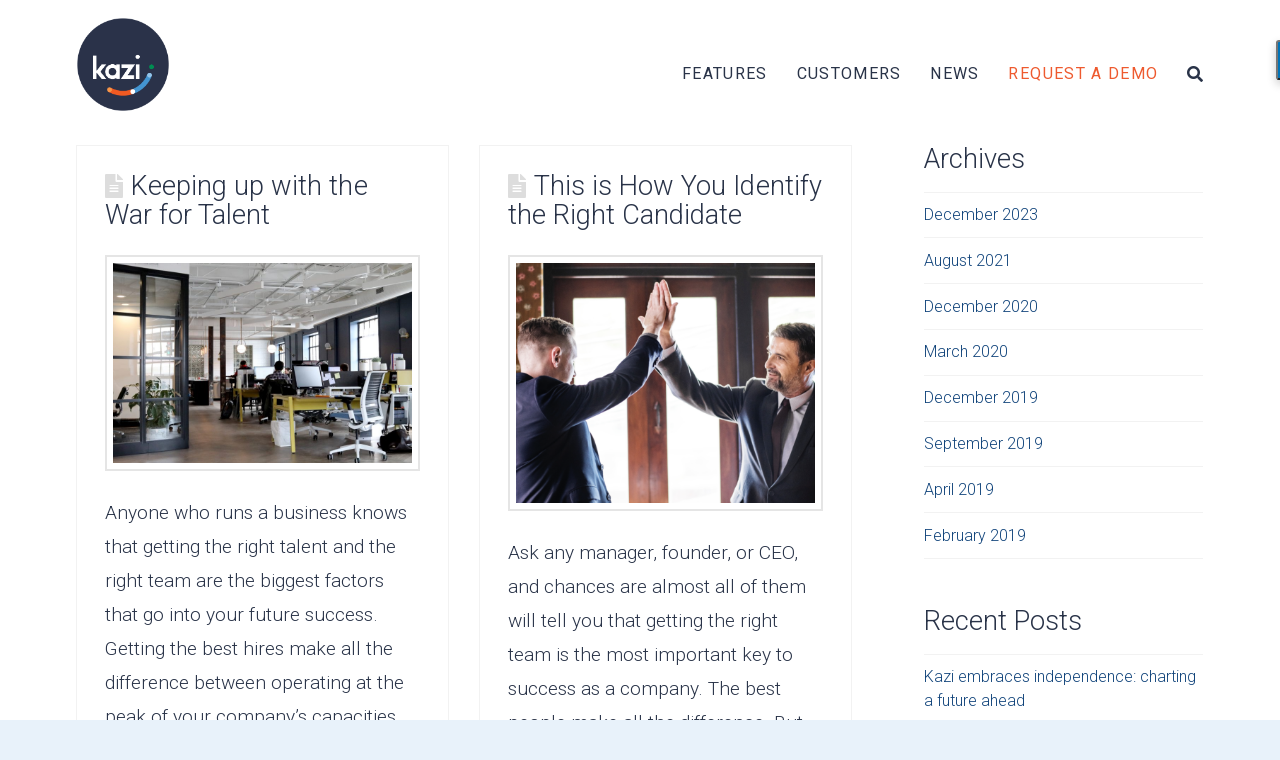

--- FILE ---
content_type: text/html; charset=UTF-8
request_url: https://kazi.co/category/employee-journey/pre-boarding/
body_size: 15011
content:


<!DOCTYPE html>

<html class="no-js" lang="en-US">

<head>
  
<meta charset="UTF-8">
<meta name="viewport" content="width=device-width, initial-scale=1.0">
<link rel="pingback" href="https://kazi.co/xmlrpc.php">
<meta name='robots' content='index, follow, max-image-preview:large, max-snippet:-1, max-video-preview:-1' />
<link rel="alternate" hreflang="en" href="https://kazi.co/category/employee-journey/pre-boarding/" />
<link rel="alternate" hreflang="x-default" href="https://kazi.co/category/employee-journey/pre-boarding/" />

<!-- Google Tag Manager for WordPress by gtm4wp.com -->
<script data-cfasync="false" data-pagespeed-no-defer>
	var gtm4wp_datalayer_name = "dataLayer";
	var dataLayer = dataLayer || [];
</script>
<!-- End Google Tag Manager for WordPress by gtm4wp.com -->
	<!-- This site is optimized with the Yoast SEO plugin v19.13 - https://yoast.com/wordpress/plugins/seo/ -->
	<title>pre-boarding Archives - kazi</title>
	<link rel="canonical" href="https://kazi.co/category/employee-journey/pre-boarding/" />
	<meta property="og:locale" content="en_US" />
	<meta property="og:type" content="article" />
	<meta property="og:title" content="pre-boarding Archives - kazi" />
	<meta property="og:url" content="https://kazi.co/category/employee-journey/pre-boarding/" />
	<meta property="og:site_name" content="kazi" />
	<meta property="og:image" content="https://kazi.co/wp-content/uploads/2019/03/kazi-share.png" />
	<meta property="og:image:width" content="1200" />
	<meta property="og:image:height" content="630" />
	<meta property="og:image:type" content="image/png" />
	<meta name="twitter:card" content="summary_large_image" />
	<meta name="twitter:site" content="@happyjobsbykazi" />
	<script type="application/ld+json" class="yoast-schema-graph">{"@context":"https://schema.org","@graph":[{"@type":"CollectionPage","@id":"https://kazi.co/category/employee-journey/pre-boarding/","url":"https://kazi.co/category/employee-journey/pre-boarding/","name":"pre-boarding Archives - kazi","isPartOf":{"@id":"https://kazi.co/#website"},"primaryImageOfPage":{"@id":"https://kazi.co/category/employee-journey/pre-boarding/#primaryimage"},"image":{"@id":"https://kazi.co/category/employee-journey/pre-boarding/#primaryimage"},"thumbnailUrl":"https://kazi.co/wp-content/uploads/2019/02/venveo-609390-unsplash.jpg","breadcrumb":{"@id":"https://kazi.co/category/employee-journey/pre-boarding/#breadcrumb"},"inLanguage":"en-US"},{"@type":"ImageObject","inLanguage":"en-US","@id":"https://kazi.co/category/employee-journey/pre-boarding/#primaryimage","url":"https://kazi.co/wp-content/uploads/2019/02/venveo-609390-unsplash.jpg","contentUrl":"https://kazi.co/wp-content/uploads/2019/02/venveo-609390-unsplash.jpg","width":6435,"height":4290},{"@type":"BreadcrumbList","@id":"https://kazi.co/category/employee-journey/pre-boarding/#breadcrumb","itemListElement":[{"@type":"ListItem","position":1,"name":"Home","item":"https://kazi.co/"},{"@type":"ListItem","position":2,"name":"employee journey","item":"https://kazi.co/category/employee-journey/"},{"@type":"ListItem","position":3,"name":"pre-boarding"}]},{"@type":"WebSite","@id":"https://kazi.co/#website","url":"https://kazi.co/","name":"kazi","description":"managing expectations","publisher":{"@id":"https://kazi.co/#organization"},"potentialAction":[{"@type":"SearchAction","target":{"@type":"EntryPoint","urlTemplate":"https://kazi.co/?s={search_term_string}"},"query-input":"required name=search_term_string"}],"inLanguage":"en-US"},{"@type":"Organization","@id":"https://kazi.co/#organization","name":"kazi","url":"https://kazi.co/","logo":{"@type":"ImageObject","inLanguage":"en-US","@id":"https://kazi.co/#/schema/logo/image/","url":"https://kazi.co/wp-content/uploads/2019/01/KAZI_Logo_DarkCircle.png","contentUrl":"https://kazi.co/wp-content/uploads/2019/01/KAZI_Logo_DarkCircle.png","width":602,"height":602,"caption":"kazi"},"image":{"@id":"https://kazi.co/#/schema/logo/image/"},"sameAs":["https://www.instagram.com/happyjobsbykazi/","https://www.linkedin.com/company/10619625/","https://www.youtube.com/channel/UCOgkSOOfCMuCTYcQCQ2XYYw","https://www.facebook.com/happyjobsbykazi/","https://twitter.com/happyjobsbykazi"]}]}</script>
	<!-- / Yoast SEO plugin. -->


<link rel="alternate" type="application/rss+xml" title="kazi &raquo; Feed" href="https://kazi.co/feed/" />
<link rel="alternate" type="application/rss+xml" title="kazi &raquo; Comments Feed" href="https://kazi.co/comments/feed/" />
<link rel="alternate" type="application/rss+xml" title="kazi &raquo; pre-boarding Category Feed" href="https://kazi.co/category/employee-journey/pre-boarding/feed/" />
<script type="text/javascript">
window._wpemojiSettings = {"baseUrl":"https:\/\/s.w.org\/images\/core\/emoji\/14.0.0\/72x72\/","ext":".png","svgUrl":"https:\/\/s.w.org\/images\/core\/emoji\/14.0.0\/svg\/","svgExt":".svg","source":{"concatemoji":"https:\/\/kazi.co\/wp-includes\/js\/wp-emoji-release.min.js?ver=6.1.7"}};
/*! This file is auto-generated */
!function(e,a,t){var n,r,o,i=a.createElement("canvas"),p=i.getContext&&i.getContext("2d");function s(e,t){var a=String.fromCharCode,e=(p.clearRect(0,0,i.width,i.height),p.fillText(a.apply(this,e),0,0),i.toDataURL());return p.clearRect(0,0,i.width,i.height),p.fillText(a.apply(this,t),0,0),e===i.toDataURL()}function c(e){var t=a.createElement("script");t.src=e,t.defer=t.type="text/javascript",a.getElementsByTagName("head")[0].appendChild(t)}for(o=Array("flag","emoji"),t.supports={everything:!0,everythingExceptFlag:!0},r=0;r<o.length;r++)t.supports[o[r]]=function(e){if(p&&p.fillText)switch(p.textBaseline="top",p.font="600 32px Arial",e){case"flag":return s([127987,65039,8205,9895,65039],[127987,65039,8203,9895,65039])?!1:!s([55356,56826,55356,56819],[55356,56826,8203,55356,56819])&&!s([55356,57332,56128,56423,56128,56418,56128,56421,56128,56430,56128,56423,56128,56447],[55356,57332,8203,56128,56423,8203,56128,56418,8203,56128,56421,8203,56128,56430,8203,56128,56423,8203,56128,56447]);case"emoji":return!s([129777,127995,8205,129778,127999],[129777,127995,8203,129778,127999])}return!1}(o[r]),t.supports.everything=t.supports.everything&&t.supports[o[r]],"flag"!==o[r]&&(t.supports.everythingExceptFlag=t.supports.everythingExceptFlag&&t.supports[o[r]]);t.supports.everythingExceptFlag=t.supports.everythingExceptFlag&&!t.supports.flag,t.DOMReady=!1,t.readyCallback=function(){t.DOMReady=!0},t.supports.everything||(n=function(){t.readyCallback()},a.addEventListener?(a.addEventListener("DOMContentLoaded",n,!1),e.addEventListener("load",n,!1)):(e.attachEvent("onload",n),a.attachEvent("onreadystatechange",function(){"complete"===a.readyState&&t.readyCallback()})),(e=t.source||{}).concatemoji?c(e.concatemoji):e.wpemoji&&e.twemoji&&(c(e.twemoji),c(e.wpemoji)))}(window,document,window._wpemojiSettings);
</script>
<style type="text/css">
img.wp-smiley,
img.emoji {
	display: inline !important;
	border: none !important;
	box-shadow: none !important;
	height: 1em !important;
	width: 1em !important;
	margin: 0 0.07em !important;
	vertical-align: -0.1em !important;
	background: none !important;
	padding: 0 !important;
}
</style>
	<link rel='stylesheet' id='wp-block-library-css' href='https://kazi.co/wp-includes/css/dist/block-library/style.min.css?ver=6.1.7' type='text/css' media='all' />
<style id='wp-block-library-theme-inline-css' type='text/css'>
.wp-block-audio figcaption{color:#555;font-size:13px;text-align:center}.is-dark-theme .wp-block-audio figcaption{color:hsla(0,0%,100%,.65)}.wp-block-audio{margin:0 0 1em}.wp-block-code{border:1px solid #ccc;border-radius:4px;font-family:Menlo,Consolas,monaco,monospace;padding:.8em 1em}.wp-block-embed figcaption{color:#555;font-size:13px;text-align:center}.is-dark-theme .wp-block-embed figcaption{color:hsla(0,0%,100%,.65)}.wp-block-embed{margin:0 0 1em}.blocks-gallery-caption{color:#555;font-size:13px;text-align:center}.is-dark-theme .blocks-gallery-caption{color:hsla(0,0%,100%,.65)}.wp-block-image figcaption{color:#555;font-size:13px;text-align:center}.is-dark-theme .wp-block-image figcaption{color:hsla(0,0%,100%,.65)}.wp-block-image{margin:0 0 1em}.wp-block-pullquote{border-top:4px solid;border-bottom:4px solid;margin-bottom:1.75em;color:currentColor}.wp-block-pullquote__citation,.wp-block-pullquote cite,.wp-block-pullquote footer{color:currentColor;text-transform:uppercase;font-size:.8125em;font-style:normal}.wp-block-quote{border-left:.25em solid;margin:0 0 1.75em;padding-left:1em}.wp-block-quote cite,.wp-block-quote footer{color:currentColor;font-size:.8125em;position:relative;font-style:normal}.wp-block-quote.has-text-align-right{border-left:none;border-right:.25em solid;padding-left:0;padding-right:1em}.wp-block-quote.has-text-align-center{border:none;padding-left:0}.wp-block-quote.is-large,.wp-block-quote.is-style-large,.wp-block-quote.is-style-plain{border:none}.wp-block-search .wp-block-search__label{font-weight:700}.wp-block-search__button{border:1px solid #ccc;padding:.375em .625em}:where(.wp-block-group.has-background){padding:1.25em 2.375em}.wp-block-separator.has-css-opacity{opacity:.4}.wp-block-separator{border:none;border-bottom:2px solid;margin-left:auto;margin-right:auto}.wp-block-separator.has-alpha-channel-opacity{opacity:1}.wp-block-separator:not(.is-style-wide):not(.is-style-dots){width:100px}.wp-block-separator.has-background:not(.is-style-dots){border-bottom:none;height:1px}.wp-block-separator.has-background:not(.is-style-wide):not(.is-style-dots){height:2px}.wp-block-table{margin:"0 0 1em 0"}.wp-block-table thead{border-bottom:3px solid}.wp-block-table tfoot{border-top:3px solid}.wp-block-table td,.wp-block-table th{word-break:normal}.wp-block-table figcaption{color:#555;font-size:13px;text-align:center}.is-dark-theme .wp-block-table figcaption{color:hsla(0,0%,100%,.65)}.wp-block-video figcaption{color:#555;font-size:13px;text-align:center}.is-dark-theme .wp-block-video figcaption{color:hsla(0,0%,100%,.65)}.wp-block-video{margin:0 0 1em}.wp-block-template-part.has-background{padding:1.25em 2.375em;margin-top:0;margin-bottom:0}
</style>
<link rel='stylesheet' id='classic-theme-styles-css' href='https://kazi.co/wp-includes/css/classic-themes.min.css?ver=1' type='text/css' media='all' />
<style id='global-styles-inline-css' type='text/css'>
body{--wp--preset--color--black: #000000;--wp--preset--color--cyan-bluish-gray: #abb8c3;--wp--preset--color--white: #ffffff;--wp--preset--color--pale-pink: #f78da7;--wp--preset--color--vivid-red: #cf2e2e;--wp--preset--color--luminous-vivid-orange: #ff6900;--wp--preset--color--luminous-vivid-amber: #fcb900;--wp--preset--color--light-green-cyan: #7bdcb5;--wp--preset--color--vivid-green-cyan: #00d084;--wp--preset--color--pale-cyan-blue: #8ed1fc;--wp--preset--color--vivid-cyan-blue: #0693e3;--wp--preset--color--vivid-purple: #9b51e0;--wp--preset--gradient--vivid-cyan-blue-to-vivid-purple: linear-gradient(135deg,rgba(6,147,227,1) 0%,rgb(155,81,224) 100%);--wp--preset--gradient--light-green-cyan-to-vivid-green-cyan: linear-gradient(135deg,rgb(122,220,180) 0%,rgb(0,208,130) 100%);--wp--preset--gradient--luminous-vivid-amber-to-luminous-vivid-orange: linear-gradient(135deg,rgba(252,185,0,1) 0%,rgba(255,105,0,1) 100%);--wp--preset--gradient--luminous-vivid-orange-to-vivid-red: linear-gradient(135deg,rgba(255,105,0,1) 0%,rgb(207,46,46) 100%);--wp--preset--gradient--very-light-gray-to-cyan-bluish-gray: linear-gradient(135deg,rgb(238,238,238) 0%,rgb(169,184,195) 100%);--wp--preset--gradient--cool-to-warm-spectrum: linear-gradient(135deg,rgb(74,234,220) 0%,rgb(151,120,209) 20%,rgb(207,42,186) 40%,rgb(238,44,130) 60%,rgb(251,105,98) 80%,rgb(254,248,76) 100%);--wp--preset--gradient--blush-light-purple: linear-gradient(135deg,rgb(255,206,236) 0%,rgb(152,150,240) 100%);--wp--preset--gradient--blush-bordeaux: linear-gradient(135deg,rgb(254,205,165) 0%,rgb(254,45,45) 50%,rgb(107,0,62) 100%);--wp--preset--gradient--luminous-dusk: linear-gradient(135deg,rgb(255,203,112) 0%,rgb(199,81,192) 50%,rgb(65,88,208) 100%);--wp--preset--gradient--pale-ocean: linear-gradient(135deg,rgb(255,245,203) 0%,rgb(182,227,212) 50%,rgb(51,167,181) 100%);--wp--preset--gradient--electric-grass: linear-gradient(135deg,rgb(202,248,128) 0%,rgb(113,206,126) 100%);--wp--preset--gradient--midnight: linear-gradient(135deg,rgb(2,3,129) 0%,rgb(40,116,252) 100%);--wp--preset--duotone--dark-grayscale: url('#wp-duotone-dark-grayscale');--wp--preset--duotone--grayscale: url('#wp-duotone-grayscale');--wp--preset--duotone--purple-yellow: url('#wp-duotone-purple-yellow');--wp--preset--duotone--blue-red: url('#wp-duotone-blue-red');--wp--preset--duotone--midnight: url('#wp-duotone-midnight');--wp--preset--duotone--magenta-yellow: url('#wp-duotone-magenta-yellow');--wp--preset--duotone--purple-green: url('#wp-duotone-purple-green');--wp--preset--duotone--blue-orange: url('#wp-duotone-blue-orange');--wp--preset--font-size--small: 13px;--wp--preset--font-size--medium: 20px;--wp--preset--font-size--large: 36px;--wp--preset--font-size--x-large: 42px;--wp--preset--spacing--20: 0.44rem;--wp--preset--spacing--30: 0.67rem;--wp--preset--spacing--40: 1rem;--wp--preset--spacing--50: 1.5rem;--wp--preset--spacing--60: 2.25rem;--wp--preset--spacing--70: 3.38rem;--wp--preset--spacing--80: 5.06rem;}:where(.is-layout-flex){gap: 0.5em;}body .is-layout-flow > .alignleft{float: left;margin-inline-start: 0;margin-inline-end: 2em;}body .is-layout-flow > .alignright{float: right;margin-inline-start: 2em;margin-inline-end: 0;}body .is-layout-flow > .aligncenter{margin-left: auto !important;margin-right: auto !important;}body .is-layout-constrained > .alignleft{float: left;margin-inline-start: 0;margin-inline-end: 2em;}body .is-layout-constrained > .alignright{float: right;margin-inline-start: 2em;margin-inline-end: 0;}body .is-layout-constrained > .aligncenter{margin-left: auto !important;margin-right: auto !important;}body .is-layout-constrained > :where(:not(.alignleft):not(.alignright):not(.alignfull)){max-width: var(--wp--style--global--content-size);margin-left: auto !important;margin-right: auto !important;}body .is-layout-constrained > .alignwide{max-width: var(--wp--style--global--wide-size);}body .is-layout-flex{display: flex;}body .is-layout-flex{flex-wrap: wrap;align-items: center;}body .is-layout-flex > *{margin: 0;}:where(.wp-block-columns.is-layout-flex){gap: 2em;}.has-black-color{color: var(--wp--preset--color--black) !important;}.has-cyan-bluish-gray-color{color: var(--wp--preset--color--cyan-bluish-gray) !important;}.has-white-color{color: var(--wp--preset--color--white) !important;}.has-pale-pink-color{color: var(--wp--preset--color--pale-pink) !important;}.has-vivid-red-color{color: var(--wp--preset--color--vivid-red) !important;}.has-luminous-vivid-orange-color{color: var(--wp--preset--color--luminous-vivid-orange) !important;}.has-luminous-vivid-amber-color{color: var(--wp--preset--color--luminous-vivid-amber) !important;}.has-light-green-cyan-color{color: var(--wp--preset--color--light-green-cyan) !important;}.has-vivid-green-cyan-color{color: var(--wp--preset--color--vivid-green-cyan) !important;}.has-pale-cyan-blue-color{color: var(--wp--preset--color--pale-cyan-blue) !important;}.has-vivid-cyan-blue-color{color: var(--wp--preset--color--vivid-cyan-blue) !important;}.has-vivid-purple-color{color: var(--wp--preset--color--vivid-purple) !important;}.has-black-background-color{background-color: var(--wp--preset--color--black) !important;}.has-cyan-bluish-gray-background-color{background-color: var(--wp--preset--color--cyan-bluish-gray) !important;}.has-white-background-color{background-color: var(--wp--preset--color--white) !important;}.has-pale-pink-background-color{background-color: var(--wp--preset--color--pale-pink) !important;}.has-vivid-red-background-color{background-color: var(--wp--preset--color--vivid-red) !important;}.has-luminous-vivid-orange-background-color{background-color: var(--wp--preset--color--luminous-vivid-orange) !important;}.has-luminous-vivid-amber-background-color{background-color: var(--wp--preset--color--luminous-vivid-amber) !important;}.has-light-green-cyan-background-color{background-color: var(--wp--preset--color--light-green-cyan) !important;}.has-vivid-green-cyan-background-color{background-color: var(--wp--preset--color--vivid-green-cyan) !important;}.has-pale-cyan-blue-background-color{background-color: var(--wp--preset--color--pale-cyan-blue) !important;}.has-vivid-cyan-blue-background-color{background-color: var(--wp--preset--color--vivid-cyan-blue) !important;}.has-vivid-purple-background-color{background-color: var(--wp--preset--color--vivid-purple) !important;}.has-black-border-color{border-color: var(--wp--preset--color--black) !important;}.has-cyan-bluish-gray-border-color{border-color: var(--wp--preset--color--cyan-bluish-gray) !important;}.has-white-border-color{border-color: var(--wp--preset--color--white) !important;}.has-pale-pink-border-color{border-color: var(--wp--preset--color--pale-pink) !important;}.has-vivid-red-border-color{border-color: var(--wp--preset--color--vivid-red) !important;}.has-luminous-vivid-orange-border-color{border-color: var(--wp--preset--color--luminous-vivid-orange) !important;}.has-luminous-vivid-amber-border-color{border-color: var(--wp--preset--color--luminous-vivid-amber) !important;}.has-light-green-cyan-border-color{border-color: var(--wp--preset--color--light-green-cyan) !important;}.has-vivid-green-cyan-border-color{border-color: var(--wp--preset--color--vivid-green-cyan) !important;}.has-pale-cyan-blue-border-color{border-color: var(--wp--preset--color--pale-cyan-blue) !important;}.has-vivid-cyan-blue-border-color{border-color: var(--wp--preset--color--vivid-cyan-blue) !important;}.has-vivid-purple-border-color{border-color: var(--wp--preset--color--vivid-purple) !important;}.has-vivid-cyan-blue-to-vivid-purple-gradient-background{background: var(--wp--preset--gradient--vivid-cyan-blue-to-vivid-purple) !important;}.has-light-green-cyan-to-vivid-green-cyan-gradient-background{background: var(--wp--preset--gradient--light-green-cyan-to-vivid-green-cyan) !important;}.has-luminous-vivid-amber-to-luminous-vivid-orange-gradient-background{background: var(--wp--preset--gradient--luminous-vivid-amber-to-luminous-vivid-orange) !important;}.has-luminous-vivid-orange-to-vivid-red-gradient-background{background: var(--wp--preset--gradient--luminous-vivid-orange-to-vivid-red) !important;}.has-very-light-gray-to-cyan-bluish-gray-gradient-background{background: var(--wp--preset--gradient--very-light-gray-to-cyan-bluish-gray) !important;}.has-cool-to-warm-spectrum-gradient-background{background: var(--wp--preset--gradient--cool-to-warm-spectrum) !important;}.has-blush-light-purple-gradient-background{background: var(--wp--preset--gradient--blush-light-purple) !important;}.has-blush-bordeaux-gradient-background{background: var(--wp--preset--gradient--blush-bordeaux) !important;}.has-luminous-dusk-gradient-background{background: var(--wp--preset--gradient--luminous-dusk) !important;}.has-pale-ocean-gradient-background{background: var(--wp--preset--gradient--pale-ocean) !important;}.has-electric-grass-gradient-background{background: var(--wp--preset--gradient--electric-grass) !important;}.has-midnight-gradient-background{background: var(--wp--preset--gradient--midnight) !important;}.has-small-font-size{font-size: var(--wp--preset--font-size--small) !important;}.has-medium-font-size{font-size: var(--wp--preset--font-size--medium) !important;}.has-large-font-size{font-size: var(--wp--preset--font-size--large) !important;}.has-x-large-font-size{font-size: var(--wp--preset--font-size--x-large) !important;}
.wp-block-navigation a:where(:not(.wp-element-button)){color: inherit;}
:where(.wp-block-columns.is-layout-flex){gap: 2em;}
.wp-block-pullquote{font-size: 1.5em;line-height: 1.6;}
</style>
<link rel='stylesheet' id='dashicons-css' href='https://kazi.co/wp-includes/css/dashicons.min.css?ver=6.1.7' type='text/css' media='all' />
<link rel='stylesheet' id='wpml-legacy-vertical-list-0-css' href='//kazi.co/wp-content/plugins/sitepress-multilingual-cms/templates/language-switchers/legacy-list-vertical/style.min.css?ver=1' type='text/css' media='all' />
<link rel='stylesheet' id='x-stack-css' href='https://kazi.co/wp-content/themes/x/framework/dist/css/site/stacks/renew.css?ver=9.1.4' type='text/css' media='all' />
<style id='cs-inline-css' type='text/css'>
 a,h1 a:hover,h2 a:hover,h3 a:hover,h4 a:hover,h5 a:hover,h6 a:hover,.x-comment-time:hover,#reply-title small a,.comment-reply-link:hover,.x-comment-author a:hover,.x-recent-posts a:hover .h-recent-posts{color:rgb(17,68,123);}a:hover,#reply-title small a:hover{color:rgb(241,89,34);}.entry-title:before{color:#dddddd;}a.x-img-thumbnail:hover,li.bypostauthor > article.comment{border-color:rgb(17,68,123);}.flex-direction-nav a,.flex-control-nav a:hover,.flex-control-nav a.flex-active,.x-dropcap,.x-skill-bar .bar,.x-pricing-column.featured h2,.h-comments-title small,.x-pagination a:hover,.woocommerce-pagination a:hover,.x-entry-share .x-share:hover,.entry-thumb,.widget_tag_cloud .tagcloud a:hover,.widget_product_tag_cloud .tagcloud a:hover,.x-highlight,.x-recent-posts .x-recent-posts-img:after,.x-portfolio-filters{background-color:rgb(17,68,123);}.x-portfolio-filters:hover{background-color:rgb(241,89,34);}.x-main{width:calc(72% - 3.20197%);}.x-sidebar{width:calc(100% - 3.20197% - 72%);}.h-landmark{font-weight:300;}.x-comment-author a{color:rgb(41,51,72);}.x-comment-author a,.comment-form-author label,.comment-form-email label,.comment-form-url label,.comment-form-rating label,.comment-form-comment label,.widget_calendar #wp-calendar caption,.widget_calendar #wp-calendar th,.x-accordion-heading .x-accordion-toggle,.x-nav-tabs > li > a:hover,.x-nav-tabs > .active > a,.x-nav-tabs > .active > a:hover{color:rgb(41,51,72);}.widget_calendar #wp-calendar th{border-bottom-color:rgb(41,51,72);}.x-pagination span.current,.woocommerce-pagination span[aria-current],.x-portfolio-filters-menu,.widget_tag_cloud .tagcloud a,.h-feature-headline span i,.widget_price_filter .ui-slider .ui-slider-handle{background-color:rgb(41,51,72);}@media (max-width:978.98px){}html{font-size:1em;}@media (min-width:480px){html{font-size:1em;}}@media (min-width:767px){html{font-size:1em;}}@media (min-width:979px){html{font-size:1em;}}@media (min-width:1200px){html{font-size:1em;}}body{font-style:normal;font-weight:300;color:rgb(41,51,72);background-color:rgb(232,242,250);}.w-b{font-weight:300 !important;}h1,h2,h3,h4,h5,h6,.h1,.h2,.h3,.h4,.h5,.h6{font-family:"Roboto",sans-serif;font-style:normal;font-weight:300;}h1,.h1{letter-spacing:.001em;}h2,.h2{letter-spacing:.001em;}h3,.h3{letter-spacing:.001em;}h4,.h4{letter-spacing:.001em;}h5,.h5{letter-spacing:.001em;}h6,.h6{letter-spacing:.001em;}.w-h{font-weight:300 !important;}.x-container.width{width:88%;}.x-container.max{max-width:1920px;}.x-bar-content.x-container.width{flex-basis:88%;}.x-main.full{float:none;display:block;width:auto;}@media (max-width:978.98px){.x-main.full,.x-main.left,.x-main.right,.x-sidebar.left,.x-sidebar.right{float:none;display:block;width:auto !important;}}.entry-header,.entry-content{font-size:1rem;}body,input,button,select,textarea{font-family:"Roboto",sans-serif;}h1,h2,h3,h4,h5,h6,.h1,.h2,.h3,.h4,.h5,.h6,h1 a,h2 a,h3 a,h4 a,h5 a,h6 a,.h1 a,.h2 a,.h3 a,.h4 a,.h5 a,.h6 a,blockquote{color:rgb(41,51,72);}.cfc-h-tx{color:rgb(41,51,72) !important;}.cfc-h-bd{border-color:rgb(41,51,72) !important;}.cfc-h-bg{background-color:rgb(41,51,72) !important;}.cfc-b-tx{color:rgb(41,51,72) !important;}.cfc-b-bd{border-color:rgb(41,51,72) !important;}.cfc-b-bg{background-color:rgb(41,51,72) !important;}.x-btn,.button,[type="submit"]{color:#ffffff;border-color:hsla(200,100%,60%,0);background-color:#33bbff;text-shadow:0 0.075em 0.075em rgba(0,0,0,0.5);border-radius:0.25em;}.x-btn:hover,.button:hover,[type="submit"]:hover{color:#ffffff;border-color:hsla(0,0%,63%,0);background-color:hsl(0,0%,61%);text-shadow:0 0.075em 0.075em rgba(0,0,0,0.5);}.x-btn.x-btn-real,.x-btn.x-btn-real:hover{margin-bottom:0.25em;text-shadow:0 0.075em 0.075em rgba(0,0,0,0.65);}.x-btn.x-btn-real{box-shadow:0 0.25em 0 0 #a71000,0 4px 9px rgba(0,0,0,0.75);}.x-btn.x-btn-real:hover{box-shadow:0 0.25em 0 0 #a71000,0 4px 9px rgba(0,0,0,0.75);}.x-btn.x-btn-flat,.x-btn.x-btn-flat:hover{margin-bottom:0;text-shadow:0 0.075em 0.075em rgba(0,0,0,0.65);box-shadow:none;}.x-btn.x-btn-transparent,.x-btn.x-btn-transparent:hover{margin-bottom:0;border-width:3px;text-shadow:none;text-transform:uppercase;background-color:transparent;box-shadow:none;}.x-topbar .p-info,.x-topbar .p-info a,.x-topbar .x-social-global a{color:#ffffff;}.x-topbar .p-info a:hover{color:#959baf;}.x-topbar{background-color:hsla(210,30%,17%,0);}.x-navbar .desktop .x-nav > li:before{padding-top:66px;}.x-navbar .desktop .x-nav > li > a,.x-navbar .desktop .sub-menu li > a,.x-navbar .mobile .x-nav li a{color:rgb(41,51,72);}.x-navbar .desktop .x-nav > li > a:hover,.x-navbar .desktop .x-nav > .x-active > a,.x-navbar .desktop .x-nav > .current-menu-item > a,.x-navbar .desktop .sub-menu li > a:hover,.x-navbar .desktop .sub-menu li.x-active > a,.x-navbar .desktop .sub-menu li.current-menu-item > a,.x-navbar .desktop .x-nav .x-megamenu > .sub-menu > li > a,.x-navbar .mobile .x-nav li > a:hover,.x-navbar .mobile .x-nav li.x-active > a,.x-navbar .mobile .x-nav li.current-menu-item > a{color:rgb(67,150,207);}.x-btn-navbar,.x-btn-navbar:hover{color:white;}.x-navbar .desktop .sub-menu li:before,.x-navbar .desktop .sub-menu li:after{background-color:rgb(41,51,72);}.x-navbar,.x-navbar .sub-menu{background-color:rgb(255,255,255) !important;}.x-btn-navbar,.x-btn-navbar.collapsed:hover{background-color:rgb(41,51,72);}.x-btn-navbar.collapsed{background-color:rgb(67,150,207);}.x-navbar .desktop .x-nav > li > a:hover > span,.x-navbar .desktop .x-nav > li.x-active > a > span,.x-navbar .desktop .x-nav > li.current-menu-item > a > span{box-shadow:0 2px 0 0 rgb(67,150,207);}.x-navbar .desktop .x-nav > li > a{height:140px;padding-top:66px;}.x-navbar .desktop .x-nav > li ul{top:140px;}.x-colophon.bottom{background-color:rgb(41,51,72);}.x-colophon.bottom,.x-colophon.bottom a,.x-colophon.bottom .x-social-global a{color:#ffffff;}.x-navbar-inner{min-height:140px;}.x-brand{margin-top:18px;font-family:"Roboto",sans-serif;font-size:42px;font-style:normal;font-weight:700;letter-spacing:-0.035em;color:#272727;}.x-brand:hover,.x-brand:focus{color:#272727;}.x-brand img{width:calc(185px / 2);}.x-navbar .x-nav-wrap .x-nav > li > a{font-family:"Roboto",sans-serif;font-style:normal;font-weight:400;letter-spacing:0.085em;text-transform:uppercase;}.x-navbar .desktop .x-nav > li > a{font-size:16px;}.x-navbar .desktop .x-nav > li > a:not(.x-btn-navbar-woocommerce){padding-left:15px;padding-right:15px;}.x-navbar .desktop .x-nav > li > a > span{margin-right:-0.085em;}.x-btn-navbar{margin-top:44px;}.x-btn-navbar,.x-btn-navbar.collapsed{font-size:24px;}@media (max-width:979px){.x-widgetbar{left:0;right:0;}}.x-colophon.bottom{background-color:global-color:4272616e64205072696d617279;}.x-colophon.bottom,.x-colophon.bottom a,.x-colophon.bottom .x-social-global a{color:#ffffff;} @font-face{font-family:'FontAwesomePro';font-style:normal;font-weight:900;font-display:block;src:url('https://kazi.co/wp-content/plugins/cornerstone/assets/fonts/fa-solid-900.woff2') format('woff2'),url('https://kazi.co/wp-content/plugins/cornerstone/assets/fonts/fa-solid-900.woff') format('woff'),url('https://kazi.co/wp-content/plugins/cornerstone/assets/fonts/fa-solid-900.ttf') format('truetype');}[data-x-fa-pro-icon]{font-family:"FontAwesomePro" !important;}[data-x-fa-pro-icon]:before{content:attr(data-x-fa-pro-icon);}[data-x-icon],[data-x-icon-o],[data-x-icon-l],[data-x-icon-s],[data-x-icon-b],[data-x-fa-pro-icon],[class*="cs-fa-"]{display:inline-block;font-style:normal;font-weight:400;text-decoration:inherit;text-rendering:auto;-webkit-font-smoothing:antialiased;-moz-osx-font-smoothing:grayscale;}[data-x-icon].left,[data-x-icon-o].left,[data-x-icon-l].left,[data-x-icon-s].left,[data-x-icon-b].left,[data-x-fa-pro-icon].left,[class*="cs-fa-"].left{margin-right:0.5em;}[data-x-icon].right,[data-x-icon-o].right,[data-x-icon-l].right,[data-x-icon-s].right,[data-x-icon-b].right,[data-x-fa-pro-icon].right,[class*="cs-fa-"].right{margin-left:0.5em;}[data-x-icon]:before,[data-x-icon-o]:before,[data-x-icon-l]:before,[data-x-icon-s]:before,[data-x-icon-b]:before,[data-x-fa-pro-icon]:before,[class*="cs-fa-"]:before{line-height:1;}@font-face{font-family:'FontAwesome';font-style:normal;font-weight:900;font-display:block;src:url('https://kazi.co/wp-content/plugins/cornerstone/assets/fonts/fa-solid-900.woff2') format('woff2'),url('https://kazi.co/wp-content/plugins/cornerstone/assets/fonts/fa-solid-900.woff') format('woff'),url('https://kazi.co/wp-content/plugins/cornerstone/assets/fonts/fa-solid-900.ttf') format('truetype');}[data-x-icon],[data-x-icon-s],[data-x-icon][class*="cs-fa-"]{font-family:"FontAwesome" !important;font-weight:900;}[data-x-icon]:before,[data-x-icon][class*="cs-fa-"]:before{content:attr(data-x-icon);}[data-x-icon-s]:before{content:attr(data-x-icon-s);}@font-face{font-family:'FontAwesomeRegular';font-style:normal;font-weight:400;font-display:block;src:url('https://kazi.co/wp-content/plugins/cornerstone/assets/fonts/fa-regular-400.woff2') format('woff2'),url('https://kazi.co/wp-content/plugins/cornerstone/assets/fonts/fa-regular-400.woff') format('woff'),url('https://kazi.co/wp-content/plugins/cornerstone/assets/fonts/fa-regular-400.ttf') format('truetype');}@font-face{font-family:'FontAwesomePro';font-style:normal;font-weight:400;font-display:block;src:url('https://kazi.co/wp-content/plugins/cornerstone/assets/fonts/fa-regular-400.woff2') format('woff2'),url('https://kazi.co/wp-content/plugins/cornerstone/assets/fonts/fa-regular-400.woff') format('woff'),url('https://kazi.co/wp-content/plugins/cornerstone/assets/fonts/fa-regular-400.ttf') format('truetype');}[data-x-icon-o]{font-family:"FontAwesomeRegular" !important;}[data-x-icon-o]:before{content:attr(data-x-icon-o);}@font-face{font-family:'FontAwesomeLight';font-style:normal;font-weight:300;font-display:block;src:url('https://kazi.co/wp-content/plugins/cornerstone/assets/fonts/fa-light-300.woff2') format('woff2'),url('https://kazi.co/wp-content/plugins/cornerstone/assets/fonts/fa-light-300.woff') format('woff'),url('https://kazi.co/wp-content/plugins/cornerstone/assets/fonts/fa-light-300.ttf') format('truetype');}@font-face{font-family:'FontAwesomePro';font-style:normal;font-weight:300;font-display:block;src:url('https://kazi.co/wp-content/plugins/cornerstone/assets/fonts/fa-light-300.woff2') format('woff2'),url('https://kazi.co/wp-content/plugins/cornerstone/assets/fonts/fa-light-300.woff') format('woff'),url('https://kazi.co/wp-content/plugins/cornerstone/assets/fonts/fa-light-300.ttf') format('truetype');}[data-x-icon-l]{font-family:"FontAwesomeLight" !important;font-weight:300;}[data-x-icon-l]:before{content:attr(data-x-icon-l);}@font-face{font-family:'FontAwesomeBrands';font-style:normal;font-weight:normal;font-display:block;src:url('https://kazi.co/wp-content/plugins/cornerstone/assets/fonts/fa-brands-400.woff2') format('woff2'),url('https://kazi.co/wp-content/plugins/cornerstone/assets/fonts/fa-brands-400.woff') format('woff'),url('https://kazi.co/wp-content/plugins/cornerstone/assets/fonts/fa-brands-400.ttf') format('truetype');}[data-x-icon-b]{font-family:"FontAwesomeBrands" !important;}[data-x-icon-b]:before{content:attr(data-x-icon-b);} h1,.h1,h2,.h2,h3,.h3{line-height:1.3;}h4,.h4,h5,.h5 h6,.h6{line-height:1.5;}input[type=text],input[type=email]{height:50px;border-radius:3px;}.masthead{position:absolute;width:100%;}.single-post .masthead{position:relative;width:auto;background-color:#001937;}@media (max-width:979px){.masthead{position:relative;width:auto;background-color:#001937;}}.vat{vertical-align:top !important;}.vam{vertical-align:middle !important;}.vab{vertical-align:bottom !important;}.navigation-demo a {color:#ee5a2f !important;}.navigation-demo a span:hover {box-shadow:0 2px 0 0 #ee5a2f !important;}.navigation-demo a:hover > span {box-shadow:0 2px 0 0 #ee5a2f !important;}.x-navbar .desktop .x-nav > li.current-menu-item.navigation-demo > a > span {box-shadow:0 2px 0 0 #ee5a2f !important;}footer.x-colophon.top{padding:10% 0 5%;background-color:#293348;margin-top:12%;}footer.x-colophon.top .h-widget{font-size:100%;margin-bottom:10%;font-weight:100;text-transform:uppercase;color:#FFF;}footer.x-colophon .widget ul li {background-color:#293348;}footer.x-colophon .widget ul li a {color:#FFF;}footer.x-colophon .widget ul li a:hover {color:rgb(238,90,47);}footer .widget_nav_menu ul>li {border-top:0 none #000;}footer .widget_nav_menu ul {border-bottom:0 none #000;}footer.x-colophon.bottom {text-align:left;font-size:1rem;letter-spacing:0;padding-bottom:10%;}footer.x-colophon.bottom .x-colophon-content {letter-spacing:0;}footer.x-colophon.top .textwidget.custom-html-widget {color:#FFF;}footer.x-colophon.top .textwidget.custom-html-widget a {color:#FFF;}footer.x-colophon.top .textwidget.custom-html-widget a:hover {color:rgb(238,90,47);}.x-colophon.bottom .x-social-global{margin-bottom:4rem;margin-left:-1.25%;}.single-post .entry-wrap .entry-title{font-size:200%;font-weight:900;line-height:1.22}.meta-comments {display:none;visibility:hidden;}@media (max-width:1022px){.single-post .entry-wrap{width:100%;margin:0 auto;}.post .entry-content p{font-size:1.2rem;}.post .entry-content h2{font-size:1.2rem;line-height:1.75;}}@media (min-width:1023px){.single-post .entry-wrap{width:60%;margin:0 auto;}.post .entry-content p{font-size:1.2rem;}.post .entry-content h2{font-size:1.2rem;line-height:1.75;}}@media (min-width:1200px){.single-post .entry-wrap{width:60%;max-width:666px;margin:0 auto;}.post .entry-content p{font-size:1.2rem;}.post .entry-content h2{font-size:1.2rem;line-height:1.75;}}
</style>
<script type='text/javascript' src='https://kazi.co/wp-includes/js/jquery/jquery.min.js?ver=3.6.1' id='jquery-core-js'></script>
<script type='text/javascript' src='https://kazi.co/wp-includes/js/jquery/jquery-migrate.min.js?ver=3.3.2' id='jquery-migrate-js'></script>
<script type='text/javascript' src='https://kazi.co/wp-content/plugins/agile-crm-lead-management/js/inputsubmit.js?ver=6.1.7' id='feautre-js'></script>
<script type='text/javascript' src='https://kazi.co/wp-content/plugins/revslider/public/assets/js/rbtools.min.js?ver=6.6.5' async id='tp-tools-js'></script>
<script type='text/javascript' src='https://kazi.co/wp-content/plugins/revslider/public/assets/js/rs6.min.js?ver=6.6.5' async id='revmin-js'></script>
<link rel="https://api.w.org/" href="https://kazi.co/wp-json/" /><link rel="alternate" type="application/json" href="https://kazi.co/wp-json/wp/v2/categories/20" /><meta name="generator" content="WPML ver:4.5.14 stt:38,1,4;" />

<!-- Google Tag Manager for WordPress by gtm4wp.com -->
<!-- GTM Container placement set to automatic -->
<script data-cfasync="false" data-pagespeed-no-defer>
	var dataLayer_content = {"pagePostType":"post","pagePostType2":"category-post","pageCategory":["employee-journey","expectations","innovation","organizational-development","pre-boarding","talent"]};
	dataLayer.push( dataLayer_content );
</script>
<script data-cfasync="false">
(function(w,d,s,l,i){w[l]=w[l]||[];w[l].push({'gtm.start':
new Date().getTime(),event:'gtm.js'});var f=d.getElementsByTagName(s)[0],
j=d.createElement(s),dl=l!='dataLayer'?'&l='+l:'';j.async=true;j.src=
'//www.googletagmanager.com/gtm.'+'js?id='+i+dl;f.parentNode.insertBefore(j,f);
})(window,document,'script','dataLayer','GTM-KLN9NWM');
</script>
<!-- End Google Tag Manager -->
<!-- End Google Tag Manager for WordPress by gtm4wp.com --><meta name="generator" content="Powered by Slider Revolution 6.6.5 - responsive, Mobile-Friendly Slider Plugin for WordPress with comfortable drag and drop interface." />
<link rel="icon" href="https://kazi.co/wp-content/uploads/2019/01/cropped-KAZI_Logo_DarkCircle-32x32.png" sizes="32x32" />
<link rel="icon" href="https://kazi.co/wp-content/uploads/2019/01/cropped-KAZI_Logo_DarkCircle-192x192.png" sizes="192x192" />
<link rel="apple-touch-icon" href="https://kazi.co/wp-content/uploads/2019/01/cropped-KAZI_Logo_DarkCircle-180x180.png" />
<meta name="msapplication-TileImage" content="https://kazi.co/wp-content/uploads/2019/01/cropped-KAZI_Logo_DarkCircle-270x270.png" />
<script>function setREVStartSize(e){
			//window.requestAnimationFrame(function() {
				window.RSIW = window.RSIW===undefined ? window.innerWidth : window.RSIW;
				window.RSIH = window.RSIH===undefined ? window.innerHeight : window.RSIH;
				try {
					var pw = document.getElementById(e.c).parentNode.offsetWidth,
						newh;
					pw = pw===0 || isNaN(pw) || (e.l=="fullwidth" || e.layout=="fullwidth") ? window.RSIW : pw;
					e.tabw = e.tabw===undefined ? 0 : parseInt(e.tabw);
					e.thumbw = e.thumbw===undefined ? 0 : parseInt(e.thumbw);
					e.tabh = e.tabh===undefined ? 0 : parseInt(e.tabh);
					e.thumbh = e.thumbh===undefined ? 0 : parseInt(e.thumbh);
					e.tabhide = e.tabhide===undefined ? 0 : parseInt(e.tabhide);
					e.thumbhide = e.thumbhide===undefined ? 0 : parseInt(e.thumbhide);
					e.mh = e.mh===undefined || e.mh=="" || e.mh==="auto" ? 0 : parseInt(e.mh,0);
					if(e.layout==="fullscreen" || e.l==="fullscreen")
						newh = Math.max(e.mh,window.RSIH);
					else{
						e.gw = Array.isArray(e.gw) ? e.gw : [e.gw];
						for (var i in e.rl) if (e.gw[i]===undefined || e.gw[i]===0) e.gw[i] = e.gw[i-1];
						e.gh = e.el===undefined || e.el==="" || (Array.isArray(e.el) && e.el.length==0)? e.gh : e.el;
						e.gh = Array.isArray(e.gh) ? e.gh : [e.gh];
						for (var i in e.rl) if (e.gh[i]===undefined || e.gh[i]===0) e.gh[i] = e.gh[i-1];
											
						var nl = new Array(e.rl.length),
							ix = 0,
							sl;
						e.tabw = e.tabhide>=pw ? 0 : e.tabw;
						e.thumbw = e.thumbhide>=pw ? 0 : e.thumbw;
						e.tabh = e.tabhide>=pw ? 0 : e.tabh;
						e.thumbh = e.thumbhide>=pw ? 0 : e.thumbh;
						for (var i in e.rl) nl[i] = e.rl[i]<window.RSIW ? 0 : e.rl[i];
						sl = nl[0];
						for (var i in nl) if (sl>nl[i] && nl[i]>0) { sl = nl[i]; ix=i;}
						var m = pw>(e.gw[ix]+e.tabw+e.thumbw) ? 1 : (pw-(e.tabw+e.thumbw)) / (e.gw[ix]);
						newh =  (e.gh[ix] * m) + (e.tabh + e.thumbh);
					}
					var el = document.getElementById(e.c);
					if (el!==null && el) el.style.height = newh+"px";
					el = document.getElementById(e.c+"_wrapper");
					if (el!==null && el) {
						el.style.height = newh+"px";
						el.style.display = "block";
					}
				} catch(e){
					console.log("Failure at Presize of Slider:" + e)
				}
			//});
		  };</script>
<link rel="stylesheet" href="//fonts.googleapis.com/css?family=Roboto:300,300i,700,700i,400&#038;subset=latin,latin-ext&#038;display=auto" type="text/css" media="all" data-x-google-fonts/></head>

<body class="archive category category-pre-boarding category-20 x-renew x-full-width-layout-active x-content-sidebar-active x-post-meta-disabled x-masonry-active x-archive-masonry-active x-portfolio-meta-disabled x-navbar-static-active cornerstone-v6_1_4 x-v9_1_4">

  <svg xmlns="http://www.w3.org/2000/svg" viewBox="0 0 0 0" width="0" height="0" focusable="false" role="none" style="visibility: hidden; position: absolute; left: -9999px; overflow: hidden;" ><defs><filter id="wp-duotone-dark-grayscale"><feColorMatrix color-interpolation-filters="sRGB" type="matrix" values=" .299 .587 .114 0 0 .299 .587 .114 0 0 .299 .587 .114 0 0 .299 .587 .114 0 0 " /><feComponentTransfer color-interpolation-filters="sRGB" ><feFuncR type="table" tableValues="0 0.498039215686" /><feFuncG type="table" tableValues="0 0.498039215686" /><feFuncB type="table" tableValues="0 0.498039215686" /><feFuncA type="table" tableValues="1 1" /></feComponentTransfer><feComposite in2="SourceGraphic" operator="in" /></filter></defs></svg><svg xmlns="http://www.w3.org/2000/svg" viewBox="0 0 0 0" width="0" height="0" focusable="false" role="none" style="visibility: hidden; position: absolute; left: -9999px; overflow: hidden;" ><defs><filter id="wp-duotone-grayscale"><feColorMatrix color-interpolation-filters="sRGB" type="matrix" values=" .299 .587 .114 0 0 .299 .587 .114 0 0 .299 .587 .114 0 0 .299 .587 .114 0 0 " /><feComponentTransfer color-interpolation-filters="sRGB" ><feFuncR type="table" tableValues="0 1" /><feFuncG type="table" tableValues="0 1" /><feFuncB type="table" tableValues="0 1" /><feFuncA type="table" tableValues="1 1" /></feComponentTransfer><feComposite in2="SourceGraphic" operator="in" /></filter></defs></svg><svg xmlns="http://www.w3.org/2000/svg" viewBox="0 0 0 0" width="0" height="0" focusable="false" role="none" style="visibility: hidden; position: absolute; left: -9999px; overflow: hidden;" ><defs><filter id="wp-duotone-purple-yellow"><feColorMatrix color-interpolation-filters="sRGB" type="matrix" values=" .299 .587 .114 0 0 .299 .587 .114 0 0 .299 .587 .114 0 0 .299 .587 .114 0 0 " /><feComponentTransfer color-interpolation-filters="sRGB" ><feFuncR type="table" tableValues="0.549019607843 0.988235294118" /><feFuncG type="table" tableValues="0 1" /><feFuncB type="table" tableValues="0.717647058824 0.254901960784" /><feFuncA type="table" tableValues="1 1" /></feComponentTransfer><feComposite in2="SourceGraphic" operator="in" /></filter></defs></svg><svg xmlns="http://www.w3.org/2000/svg" viewBox="0 0 0 0" width="0" height="0" focusable="false" role="none" style="visibility: hidden; position: absolute; left: -9999px; overflow: hidden;" ><defs><filter id="wp-duotone-blue-red"><feColorMatrix color-interpolation-filters="sRGB" type="matrix" values=" .299 .587 .114 0 0 .299 .587 .114 0 0 .299 .587 .114 0 0 .299 .587 .114 0 0 " /><feComponentTransfer color-interpolation-filters="sRGB" ><feFuncR type="table" tableValues="0 1" /><feFuncG type="table" tableValues="0 0.278431372549" /><feFuncB type="table" tableValues="0.592156862745 0.278431372549" /><feFuncA type="table" tableValues="1 1" /></feComponentTransfer><feComposite in2="SourceGraphic" operator="in" /></filter></defs></svg><svg xmlns="http://www.w3.org/2000/svg" viewBox="0 0 0 0" width="0" height="0" focusable="false" role="none" style="visibility: hidden; position: absolute; left: -9999px; overflow: hidden;" ><defs><filter id="wp-duotone-midnight"><feColorMatrix color-interpolation-filters="sRGB" type="matrix" values=" .299 .587 .114 0 0 .299 .587 .114 0 0 .299 .587 .114 0 0 .299 .587 .114 0 0 " /><feComponentTransfer color-interpolation-filters="sRGB" ><feFuncR type="table" tableValues="0 0" /><feFuncG type="table" tableValues="0 0.647058823529" /><feFuncB type="table" tableValues="0 1" /><feFuncA type="table" tableValues="1 1" /></feComponentTransfer><feComposite in2="SourceGraphic" operator="in" /></filter></defs></svg><svg xmlns="http://www.w3.org/2000/svg" viewBox="0 0 0 0" width="0" height="0" focusable="false" role="none" style="visibility: hidden; position: absolute; left: -9999px; overflow: hidden;" ><defs><filter id="wp-duotone-magenta-yellow"><feColorMatrix color-interpolation-filters="sRGB" type="matrix" values=" .299 .587 .114 0 0 .299 .587 .114 0 0 .299 .587 .114 0 0 .299 .587 .114 0 0 " /><feComponentTransfer color-interpolation-filters="sRGB" ><feFuncR type="table" tableValues="0.780392156863 1" /><feFuncG type="table" tableValues="0 0.949019607843" /><feFuncB type="table" tableValues="0.352941176471 0.470588235294" /><feFuncA type="table" tableValues="1 1" /></feComponentTransfer><feComposite in2="SourceGraphic" operator="in" /></filter></defs></svg><svg xmlns="http://www.w3.org/2000/svg" viewBox="0 0 0 0" width="0" height="0" focusable="false" role="none" style="visibility: hidden; position: absolute; left: -9999px; overflow: hidden;" ><defs><filter id="wp-duotone-purple-green"><feColorMatrix color-interpolation-filters="sRGB" type="matrix" values=" .299 .587 .114 0 0 .299 .587 .114 0 0 .299 .587 .114 0 0 .299 .587 .114 0 0 " /><feComponentTransfer color-interpolation-filters="sRGB" ><feFuncR type="table" tableValues="0.650980392157 0.403921568627" /><feFuncG type="table" tableValues="0 1" /><feFuncB type="table" tableValues="0.447058823529 0.4" /><feFuncA type="table" tableValues="1 1" /></feComponentTransfer><feComposite in2="SourceGraphic" operator="in" /></filter></defs></svg><svg xmlns="http://www.w3.org/2000/svg" viewBox="0 0 0 0" width="0" height="0" focusable="false" role="none" style="visibility: hidden; position: absolute; left: -9999px; overflow: hidden;" ><defs><filter id="wp-duotone-blue-orange"><feColorMatrix color-interpolation-filters="sRGB" type="matrix" values=" .299 .587 .114 0 0 .299 .587 .114 0 0 .299 .587 .114 0 0 .299 .587 .114 0 0 " /><feComponentTransfer color-interpolation-filters="sRGB" ><feFuncR type="table" tableValues="0.0980392156863 1" /><feFuncG type="table" tableValues="0 0.662745098039" /><feFuncB type="table" tableValues="0.847058823529 0.419607843137" /><feFuncA type="table" tableValues="1 1" /></feComponentTransfer><feComposite in2="SourceGraphic" operator="in" /></filter></defs></svg>
<!-- GTM Container placement set to automatic -->
<!-- Google Tag Manager (noscript) -->
				<noscript><iframe src="https://www.googletagmanager.com/ns.html?id=GTM-KLN9NWM" height="0" width="0" style="display:none;visibility:hidden" aria-hidden="true"></iframe></noscript>
<!-- End Google Tag Manager (noscript) -->
  
  <div id="x-root" class="x-root">

    
    <div id="top" class="site">

    
  
  <header class="masthead masthead-inline" role="banner">
    
    

  <div class="x-navbar-wrap">
    <div class="x-navbar">
      <div class="x-navbar-inner">
        <div class="x-container max width">
          
<a href="https://kazi.co/" class="x-brand img">
  <img src="//kazi.co/wp-content/uploads/2019/01/KAZI_Logo_DarkCircle.png" alt="kazi"></a>
          
<a href="#" id="x-btn-navbar" class="x-btn-navbar collapsed" data-x-toggle="collapse-b" data-x-toggleable="x-nav-wrap-mobile" aria-expanded="false" aria-controls="x-nav-wrap-mobile" role="button">
  <i class="x-icon-bars" data-x-icon-s="&#xf0c9;"></i>
  <span class="visually-hidden">Navigation</span>
</a>

<nav class="x-nav-wrap desktop" role="navigation">
  <ul id="menu-main-navigation" class="x-nav"><li id="menu-item-653" class="menu-item menu-item-type-post_type menu-item-object-page menu-item-653"><a href="https://kazi.co/features/"><span>features</span></a></li>
<li id="menu-item-654" class="menu-item menu-item-type-post_type menu-item-object-page menu-item-654"><a href="https://kazi.co/company/customers/"><span>customers</span></a></li>
<li id="menu-item-651" class="menu-item menu-item-type-post_type menu-item-object-page current_page_parent menu-item-651"><a href="https://kazi.co/stories/"><span>news</span></a></li>
<li id="menu-item-650" class="navigation-demo menu-item menu-item-type-post_type menu-item-object-page menu-item-650"><a href="https://kazi.co/demo/"><span>request a demo</span></a></li>
<li class="menu-item x-menu-item x-menu-item-search"><a href="#" class="x-btn-navbar-search"><span><i class="x-icon-search" data-x-icon-s="&#xf002;" aria-hidden="true"></i><span class="x-hidden-desktop"> Search</span></span></a></li></ul></nav>

<div id="x-nav-wrap-mobile" class="x-nav-wrap mobile x-collapsed" data-x-toggleable="x-nav-wrap-mobile" data-x-toggle-collapse="1" aria-hidden="true" aria-labelledby="x-btn-navbar">
  <ul id="menu-main-navigation-1" class="x-nav"><li class="menu-item menu-item-type-post_type menu-item-object-page menu-item-653"><a href="https://kazi.co/features/"><span>features</span></a></li>
<li class="menu-item menu-item-type-post_type menu-item-object-page menu-item-654"><a href="https://kazi.co/company/customers/"><span>customers</span></a></li>
<li class="menu-item menu-item-type-post_type menu-item-object-page current_page_parent menu-item-651"><a href="https://kazi.co/stories/"><span>news</span></a></li>
<li class="navigation-demo menu-item menu-item-type-post_type menu-item-object-page menu-item-650"><a href="https://kazi.co/demo/"><span>request a demo</span></a></li>
<li class="menu-item x-menu-item x-menu-item-search"><a href="#" class="x-btn-navbar-search"><span><i class="x-icon-search" data-x-icon-s="&#xf002;" aria-hidden="true"></i><span class="x-hidden-desktop"> Search</span></span></a></li></ul></div>

        </div>
      </div>
    </div>
  </div>

  </header>

    
  
    <header class="x-header-landmark">
      <div class="x-container max width">
        <div class="x-landmark-breadcrumbs-wrap">
          <div class="x-landmark">

          
            
            <h1 class="h-landmark"><span>Category Archive</span></h1>

          
          </div>

          
          
        </div>
      </div>
    </header>

  
  <div class="x-container max width offset">
    <div class="x-main left" role="main">

      

  
<script>

  jQuery(document).ready(function($) {

    
    var $container = $('#x-iso-container');

    $container.before('<span id="x-isotope-loading" class="x-loading"><span>');

    function loadIsotope() {
      $container.xIsotope({
        itemSelector   : '.x-iso-container > *',
        resizable      : true,
        filter         : '*',
                containerStyle : {
          overflow : 'hidden',
          position : 'relative'
        }
      });
      $('#x-isotope-loading').stop(true,true).fadeOut(300);
      $('#x-iso-container > *').each(function(i) {
        $(this).delay(i * 150).animate({'opacity' : 1}, 500, 'xEaseIsotope');
      });
    }

    if (document.readyState === 'complete') {
      loadIsotope()
    } else {
      $(window).on('load', loadIsotope);
    }


    $(window).xsmartresize(function() {
      $container.xIsotope({  });
    });

  });

</script>

  <div id="x-iso-container" class="x-iso-container x-iso-container-posts cols-2">

                            
<article id="post-315" class="post-315 post type-post status-publish format-standard has-post-thumbnail hentry category-employee-journey category-expectations category-innovation category-organizational-development category-pre-boarding category-talent">
  <div class="entry-wrap">
    
<header class="entry-header">
    <h2 class="entry-title">
    <a href="https://kazi.co/2019/02/28/keeping-up-with-the-war-for-talent/" title="Permalink to: &quot;Keeping up with the War for Talent&quot;">Keeping up with the War for Talent</a>
  </h2>
    </header>          <div class="entry-featured">
        <a href="https://kazi.co/2019/02/28/keeping-up-with-the-war-for-talent/" class="entry-thumb" title="Permalink to: &quot;Keeping up with the War for Talent&quot;"><img width="846" height="564" src="https://kazi.co/wp-content/uploads/2019/02/venveo-609390-unsplash-846x564.jpg" class="attachment-entry size-entry wp-post-image" alt="" decoding="async" srcset="https://kazi.co/wp-content/uploads/2019/02/venveo-609390-unsplash-846x564.jpg 846w, https://kazi.co/wp-content/uploads/2019/02/venveo-609390-unsplash-300x200.jpg 300w, https://kazi.co/wp-content/uploads/2019/02/venveo-609390-unsplash-768x512.jpg 768w, https://kazi.co/wp-content/uploads/2019/02/venveo-609390-unsplash-1024x683.jpg 1024w, https://kazi.co/wp-content/uploads/2019/02/venveo-609390-unsplash-100x67.jpg 100w, https://kazi.co/wp-content/uploads/2019/02/venveo-609390-unsplash-1184x789.jpg 1184w" sizes="(max-width: 846px) 100vw, 846px" /></a>      </div>
        


<div class="entry-content excerpt">


  <p>Anyone who runs a business knows that getting the right talent and the right team are the biggest factors that go into your future success. Getting the best hires make all the difference between operating at the peak of your company’s capacities and just doing okay. But unfortunately, almost everyone underestimates the time, energy and complexity needed to stay on &#8230; <a href="https://kazi.co/2019/02/28/keeping-up-with-the-war-for-talent/" class="more-link">Read More</a></p>


</div>

  </div>
</article>                                
<article id="post-276" class="post-276 post type-post status-publish format-standard has-post-thumbnail hentry category-employee-journey category-expectations category-onboarding category-pre-boarding category-pre-employment category-recruitment category-retention category-talent">
  <div class="entry-wrap">
    
<header class="entry-header">
    <h2 class="entry-title">
    <a href="https://kazi.co/2019/02/20/this-is-how-you-identify-the-right-candidate/" title="Permalink to: &quot;This is How You Identify the Right Candidate&quot;">This is How You Identify the Right Candidate</a>
  </h2>
    </header>          <div class="entry-featured">
        <a href="https://kazi.co/2019/02/20/this-is-how-you-identify-the-right-candidate/" class="entry-thumb" title="Permalink to: &quot;This is How You Identify the Right Candidate&quot;"><img width="846" height="678" src="https://kazi.co/wp-content/uploads/2019/02/Screen-Shot-2019-02-20-at-10.37.40-846x678.png" class="attachment-entry size-entry wp-post-image" alt="" decoding="async" loading="lazy" srcset="https://kazi.co/wp-content/uploads/2019/02/Screen-Shot-2019-02-20-at-10.37.40-846x678.png 846w, https://kazi.co/wp-content/uploads/2019/02/Screen-Shot-2019-02-20-at-10.37.40-300x241.png 300w, https://kazi.co/wp-content/uploads/2019/02/Screen-Shot-2019-02-20-at-10.37.40-768x616.png 768w, https://kazi.co/wp-content/uploads/2019/02/Screen-Shot-2019-02-20-at-10.37.40-1024x821.png 1024w, https://kazi.co/wp-content/uploads/2019/02/Screen-Shot-2019-02-20-at-10.37.40-100x80.png 100w, https://kazi.co/wp-content/uploads/2019/02/Screen-Shot-2019-02-20-at-10.37.40-1184x949.png 1184w, https://kazi.co/wp-content/uploads/2019/02/Screen-Shot-2019-02-20-at-10.37.40.png 1432w" sizes="(max-width: 846px) 100vw, 846px" /></a>      </div>
        


<div class="entry-content excerpt">


  <p>Ask any manager, founder, or CEO, and chances are almost all of them will tell you that getting the right team is the most important key to success as a company. The best people make all the difference. But how do you locate, identify, and select the best talent for your team? At Kazi, we dedicate ourselves to developing better &#8230; <a href="https://kazi.co/2019/02/20/this-is-how-you-identify-the-right-candidate/" class="more-link">Read More</a></p>


</div>

  </div>
</article>                  
  </div>



    </div>

    

  <aside class="x-sidebar right" role="complementary">
          <div id="archives-3" class="widget widget_archive"><h4 class="h-widget">Archives</h4>
			<ul>
					<li><a href='https://kazi.co/2023/12/'>December 2023</a></li>
	<li><a href='https://kazi.co/2021/08/'>August 2021</a></li>
	<li><a href='https://kazi.co/2020/12/'>December 2020</a></li>
	<li><a href='https://kazi.co/2020/03/'>March 2020</a></li>
	<li><a href='https://kazi.co/2019/12/'>December 2019</a></li>
	<li><a href='https://kazi.co/2019/09/'>September 2019</a></li>
	<li><a href='https://kazi.co/2019/04/'>April 2019</a></li>
	<li><a href='https://kazi.co/2019/02/'>February 2019</a></li>
			</ul>

			</div>
		<div id="recent-posts-2" class="widget widget_recent_entries">
		<h4 class="h-widget">Recent Posts</h4>
		<ul>
											<li>
					<a href="https://kazi.co/2023/12/18/kazi-embraces-independence-charting-a-bold-future-ahead/">Kazi embraces independence: charting a future ahead</a>
									</li>
											<li>
					<a href="https://kazi.co/2021/08/13/kazi-joins-forces/">Kazi joins forces</a>
									</li>
											<li>
					<a href="https://kazi.co/2020/12/31/aiming-for-a-2021-increase-in-employee-engagement/">Aiming for a 2021% increase in employee engagement</a>
									</li>
											<li>
					<a href="https://kazi.co/2020/03/18/aligning-expectations-in-challenging-times/">Aligning expectations in challenging times</a>
									</li>
											<li>
					<a href="https://kazi.co/2019/12/04/kazis-learning-development-approach/">kazi&#8217;s learning &#038; development approach</a>
									</li>
					</ul>

		</div><div id="categories-2" class="widget widget_categories"><h4 class="h-widget">Categories</h4>
			<ul>
					<li class="cat-item cat-item-35"><a href="https://kazi.co/category/organizational-development/change/">change</a>
</li>
	<li class="cat-item cat-item-58"><a href="https://kazi.co/category/education/">education</a>
</li>
	<li class="cat-item cat-item-16 current-cat-parent current-cat-ancestor"><a href="https://kazi.co/category/employee-journey/">employee journey</a>
</li>
	<li class="cat-item cat-item-17"><a href="https://kazi.co/category/employee-journey/employer-branding/">employer branding</a>
</li>
	<li class="cat-item cat-item-22"><a href="https://kazi.co/category/employee-journey/engagement/">engagement</a>
</li>
	<li class="cat-item cat-item-15"><a href="https://kazi.co/category/talent/expectations/">expectations</a>
</li>
	<li class="cat-item cat-item-36"><a href="https://kazi.co/category/future-of-work/">future of work</a>
</li>
	<li class="cat-item cat-item-33"><a href="https://kazi.co/category/organizational-development/innovation/">innovation</a>
</li>
	<li class="cat-item cat-item-59"><a href="https://kazi.co/category/education/learning-development/">learning &amp; development</a>
</li>
	<li class="cat-item cat-item-21"><a href="https://kazi.co/category/employee-journey/onboarding/">onboarding</a>
</li>
	<li class="cat-item cat-item-32"><a href="https://kazi.co/category/organizational-development/">organizational development</a>
</li>
	<li class="cat-item cat-item-24"><a href="https://kazi.co/category/employee-journey/people-management/">people management</a>
</li>
	<li class="cat-item cat-item-23"><a href="https://kazi.co/category/employee-journey/performance/">performance</a>
</li>
	<li class="cat-item cat-item-27"><a href="https://kazi.co/category/employee-journey/personal-growth/">personal growth</a>
</li>
	<li class="cat-item cat-item-20 current-cat"><a aria-current="page" href="https://kazi.co/category/employee-journey/pre-boarding/">pre-boarding</a>
</li>
	<li class="cat-item cat-item-18"><a href="https://kazi.co/category/employee-journey/pre-employment/">pre-employment</a>
</li>
	<li class="cat-item cat-item-19"><a href="https://kazi.co/category/employee-journey/recruitment/">recruitment</a>
</li>
	<li class="cat-item cat-item-26"><a href="https://kazi.co/category/employee-journey/retention/">retention</a>
</li>
	<li class="cat-item cat-item-34"><a href="https://kazi.co/category/organizational-development/strategy/">strategy</a>
</li>
	<li class="cat-item cat-item-14"><a href="https://kazi.co/category/talent/">talent</a>
</li>
	<li class="cat-item cat-item-25"><a href="https://kazi.co/category/employee-journey/team/">team</a>
</li>
	<li class="cat-item cat-item-37"><a href="https://kazi.co/category/future-of-work/technology/">technology</a>
</li>
	<li class="cat-item cat-item-38"><a href="https://kazi.co/category/future-of-work/trends/">trends</a>
</li>
	<li class="cat-item cat-item-1"><a href="https://kazi.co/category/uncategorized/">Uncategorized</a>
</li>
			</ul>

			</div>      </aside>


  </div>



  

  <footer class="x-colophon top">
    <div class="x-container max width">

      <div class="x-column x-md x-1-4"><div id="nav_menu-4" class="widget widget_nav_menu"><h4 class="h-widget">company</h4><div class="menu-footer-navigation-first-container"><ul id="menu-footer-navigation-first" class="menu"><li id="menu-item-263" class="menu-item menu-item-type-post_type menu-item-object-page menu-item-263"><a href="https://kazi.co/company/about/">about</a></li>
<li id="menu-item-588" class="menu-item menu-item-type-post_type menu-item-object-page menu-item-588"><a href="https://kazi.co/company/customers/">customers</a></li>
</ul></div></div></div><div class="x-column x-md x-1-4"><div id="nav_menu-3" class="widget widget_nav_menu"><h4 class="h-widget">resources</h4><div class="menu-footer-navigation-second-container"><ul id="menu-footer-navigation-second" class="menu"><li id="menu-item-389" class="menu-item menu-item-type-custom menu-item-object-custom menu-item-389"><a target="_blank" rel="noopener" href="https://kazisupport.zendesk.com/hc/en-us">support</a></li>
<li id="menu-item-396" class="menu-item menu-item-type-post_type menu-item-object-page menu-item-396"><a href="https://kazi.co/technology/privacy/">privacy</a></li>
<li id="menu-item-397" class="menu-item menu-item-type-post_type menu-item-object-page menu-item-397"><a href="https://kazi.co/cookies/">cookies</a></li>
<li id="menu-item-846" class="menu-item menu-item-type-post_type menu-item-object-page menu-item-846"><a href="https://kazi.co/kazi-language-for-talent/">kazi language for talent</a></li>
<li id="menu-item-845" class="menu-item menu-item-type-post_type menu-item-object-page menu-item-845"><a href="https://kazi.co/kazi-language-for-talent-professionals/">kazi language for talent professionals</a></li>
<li id="menu-item-841" class="menu-item menu-item-type-post_type menu-item-object-page menu-item-841"><a href="https://kazi.co/webinars/">webinars</a></li>
</ul></div></div></div><div class="x-column x-md x-1-4"><div id="nav_menu-5" class="widget widget_nav_menu"><h4 class="h-widget">technology</h4><div class="menu-footer-navigation-third-container"><ul id="menu-footer-navigation-third" class="menu"><li id="menu-item-390" class="menu-item menu-item-type-custom menu-item-object-custom menu-item-390"><a target="_blank" rel="noopener" href="https://test-apiportal.kazi.be/">api</a></li>
<li id="menu-item-391" class="menu-item menu-item-type-custom menu-item-object-custom menu-item-391"><a target="_blank" rel="noopener" href="https://docs.kazi.co/">documentation</a></li>
</ul></div></div></div><div class="x-column x-md x-1-4 last"><div id="custom_html-6" class="widget_text widget widget_custom_html"><h4 class="h-widget">contact</h4><div class="textwidget custom-html-widget"><a id="footer-link-contact" href="mailto:support@kazi.be" style="display:inline-block; margin-top: 9px;"><span class="x-graphic" aria-hidden="true" style="
    width: 1.3rem;
    display: inline-block;
    font-size: 1rem;
    left: 1px;
    top: 1px;
"><i class="x-icon x-graphic-icon x-graphic-primary" aria-hidden="true" data-x-icon-s=""></i></span>support@kazi.be</a><br />
<!-- <a href="tel:003242682068" style="display:inline-block; margin-top: 17px;"><span class="x-graphic" aria-hidden="true" style="
    width: 1.3rem;
    display: inline-block;
    font-size: 1rem;
    left: 1px;
    top: 1px;
"><i class="x-icon x-graphic-icon x-graphic-primary" aria-hidden="true" data-x-icon-s=""></i></span><strong>eu: </strong>+32 4 268 20 68</a><br />
<a href="tel:+1(401)400-8826‬"><span class="x-graphic" aria-hidden="true" style="
    width: 1.3rem;
    display: inline-block;
    font-size: 1rem;
    left: 1px;
    top: 1px;
"><i class="x-icon x-graphic-icon x-graphic-primary" aria-hidden="true" data-x-icon-s=""></i></span><strong>us: </strong>+1 (401) 400-8826‬</a> -->
<br /><br />
<strong>eu hq</strong>
<br />
kazi
<br />
chartreuzenberg 46 
<br />
3220 holsbeek
<br />
belgium
</div></div></div>
    </div>
  </footer>


  
    <footer class="x-colophon bottom" role="contentinfo">
      <div class="x-container max width">

                  <div class="x-social-global"><a href="https://www.facebook.com/happyjobsbykazi" class="facebook" title="Facebook" target="blank" rel=""><i class="x-icon-facebook-square" data-x-icon-b="&#xf082;" aria-hidden="true"></i></a><a href="https://twitter.com/HappyJobsByKAZI" class="twitter" title="Twitter" target="blank" rel=""><i class="x-icon-twitter-square" data-x-icon-b="&#xf081;" aria-hidden="true"></i></a><a href="https://www.linkedin.com/company/10619625/" class="linkedin" title="LinkedIn" target="blank" rel=""><i class="x-icon-linkedin-square" data-x-icon-b="&#xf08c;" aria-hidden="true"></i></a><a href="https://www.youtube.com/channel/UCOgkSOOfCMuCTYcQCQ2XYYw" class="youtube" title="YouTube" target="blank" rel=""><i class="x-icon-youtube-square" data-x-icon-b="&#xf431;" aria-hidden="true"></i></a><a href="https://www.instagram.com/happyjobsbykazi/" class="instagram" title="Instagram" target="blank" rel=""><i class="x-icon-instagram" data-x-icon-b="&#xf16d;" aria-hidden="true"></i></a></div>        
        
                  <div class="x-colophon-content">
            kazi © 2024 - all rights reserved          </div>
        
      </div>
    </footer>

  

    
      <div class="x-searchform-overlay">
        <div class="x-searchform-overlay-inner">
          <div class="x-container max width">
            <form method="get" id="searchform" class="form-search center-text" action="https://kazi.co/">
              <label for="s" class="cfc-h-tx tt-upper">Type and Press &ldquo;enter&rdquo; to Search</label>
              <input type="text" id="s" class="search-query cfc-h-tx center-text tt-upper" name="s">
               <input type='hidden' name='lang' value='en' />            </form>
          </div>
        </div>
      </div>

      
    </div> <!-- END .x-site -->

    
  </div> <!-- END .x-root -->


		<script>
			window.RS_MODULES = window.RS_MODULES || {};
			window.RS_MODULES.modules = window.RS_MODULES.modules || {};
			window.RS_MODULES.waiting = window.RS_MODULES.waiting || [];
			window.RS_MODULES.defered = false;
			window.RS_MODULES.moduleWaiting = window.RS_MODULES.moduleWaiting || {};
			window.RS_MODULES.type = 'compiled';
		</script>
		
  <script id="tco-disqus-comments-count-js" type="text/javascript">
    var disqus_shortname = 'happyjobsbykazi';
    (function () {
      var s = document.createElement('script'); s.async = true;
      s.type = 'text/javascript';
      s.src = '//' + disqus_shortname + '.disqus.com/count.js';
      (document.getElementsByTagName('HEAD')[0] || document.getElementsByTagName('BODY')[0]).appendChild(s);
    }());
  </script>

<link rel='stylesheet' id='rs-plugin-settings-css' href='https://kazi.co/wp-content/plugins/revslider/public/assets/css/rs6.css?ver=6.6.5' type='text/css' media='all' />
<style id='rs-plugin-settings-inline-css' type='text/css'>
#rs-demo-id {}
</style>
<script type='text/javascript' id='cornerstone-site-body-js-extra'>
/* <![CDATA[ */
var csJsData = {"linkSelector":"a[href*=\"#\"]"};
/* ]]> */
</script>
<script type='text/javascript' src='https://kazi.co/wp-content/plugins/cornerstone/assets/js/site/cs.6f62d0f.js' id='cornerstone-site-body-js'></script>
<script type='text/javascript' src='https://kazi.co/wp-content/plugins/duracelltomi-google-tag-manager/js/gtm4wp-form-move-tracker.js?ver=1.16.2' id='gtm4wp-form-move-tracker-js'></script>
<script type='text/javascript' id='x-site-js-extra'>
/* <![CDATA[ */
var xJsData = [];
/* ]]> */
</script>
<script type='text/javascript' src='https://kazi.co/wp-content/themes/x/framework/dist/js/site/x.js?ver=9.1.4' id='x-site-js'></script>
<script type='text/javascript' src='https://d1gwclp1pmzk26.cloudfront.net/agile/agile-cloud.js?ver=6.1.7' id='main-js-js'></script>
<script type='text/javascript' id='main-js-js-after'>
var Agile_API = Agile_API || {}; Agile_API.on_after_load = function(){_agile.set_account("41ru540m2ah8tpjfdjnaj0uc0f","kazi"); _agile_execute_web_rules();_agile.track_page_view();};
</script>

<script>(function(){function c(){var b=a.contentDocument||a.contentWindow.document;if(b){var d=b.createElement('script');d.innerHTML="window.__CF$cv$params={r:'9c1a5ba24e978305',t:'MTc2OTAzNTY5NS4wMDAwMDA='};var a=document.createElement('script');a.nonce='';a.src='/cdn-cgi/challenge-platform/scripts/jsd/main.js';document.getElementsByTagName('head')[0].appendChild(a);";b.getElementsByTagName('head')[0].appendChild(d)}}if(document.body){var a=document.createElement('iframe');a.height=1;a.width=1;a.style.position='absolute';a.style.top=0;a.style.left=0;a.style.border='none';a.style.visibility='hidden';document.body.appendChild(a);if('loading'!==document.readyState)c();else if(window.addEventListener)document.addEventListener('DOMContentLoaded',c);else{var e=document.onreadystatechange||function(){};document.onreadystatechange=function(b){e(b);'loading'!==document.readyState&&(document.onreadystatechange=e,c())}}}})();</script></body>
</html>

--- FILE ---
content_type: text/xml
request_url: https://radar.snitcher.com/tracker/event
body_size: 334
content:
<?xml version="1.0"?><SendMessageResponse xmlns="http://queue.amazonaws.com/doc/2012-11-05/"><SendMessageResult><MessageId>e480b611-3f4a-49d8-8d5b-ae86fbab021b</MessageId><MD5OfMessageBody>0751c8b0bd97b83aa15f42556bdb79f4</MD5OfMessageBody><MD5OfMessageAttributes>75aba2c3ec73a5bc96fc80a629f06740</MD5OfMessageAttributes></SendMessageResult><ResponseMetadata><RequestId>457dfe71-5a5f-58e7-889f-9f9a03ac8d5b</RequestId></ResponseMetadata></SendMessageResponse>

--- FILE ---
content_type: application/x-javascript; charset=utf-8
request_url: https://consent.cookiebot.com/b0040c9b-e1dd-445c-b817-22eda511bede/cc.js?renew=false&referer=kazi.co&dnt=false&init=false
body_size: 199
content:
if(console){var cookiedomainwarning='Error: The domain KAZI.CO is not authorized to show the cookie banner for domain group ID b0040c9b-e1dd-445c-b817-22eda511bede. Please add it to the domain group in the Cookiebot Manager to authorize the domain.';if(typeof console.warn === 'function'){console.warn(cookiedomainwarning)}else{console.log(cookiedomainwarning)}};